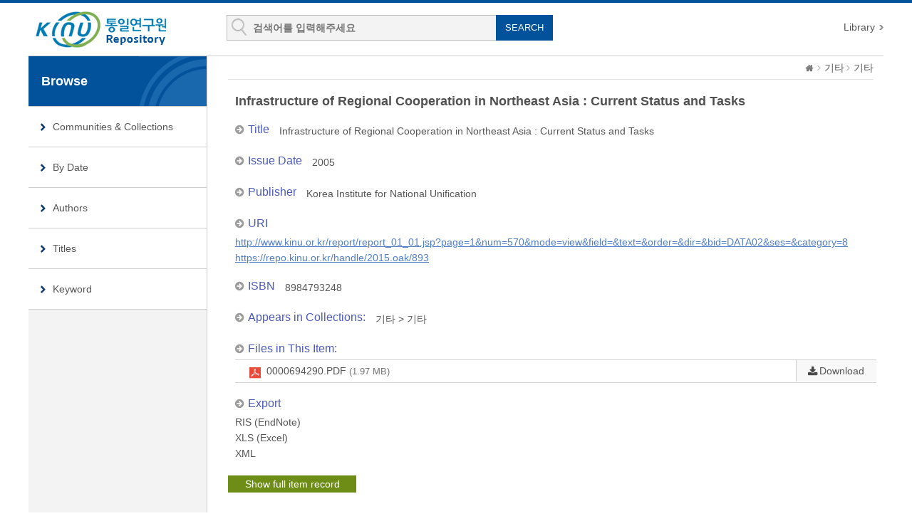

--- FILE ---
content_type: text/html;charset=UTF-8
request_url: https://repo.kinu.or.kr/handle/2015.oak/893
body_size: 12648
content:
<!DOCTYPE html>
<html lang="ko">
<head>
    <title>DSpace at KINU : Infrastructure of Regional Cooperation in Northeast Asia : Current Status and Tasks</title>
    <meta http-equiv="content-type" content="text/html; charset=UTF-8"/>
    <meta name="Generator" content="DSpace 5.5"/>
    <meta name="viewport" content="width=device-width, initial-scale=1.0">
    <meta http-equiv="X-UA-Compatible" content="IE=edge"/>
    <link rel="shortcut icon" href="/favicon.ico" type="image/x-icon"/>
    <link rel="stylesheet" href="/static/css/jquery-ui-1.10.3.custom/redmond/jquery-ui-1.10.3.custom.css" type="text/css"/>
    <link rel="stylesheet" type="text/css" href="/css/common.css"/>
    <link rel="stylesheet" type="text/css" href="/css/b_type.css"/>
    <link rel="stylesheet" type="text/css" href="/css/media_query.css"/>
    <!--반응형 테이블 -->
    <link rel="stylesheet" type="text/css" href="/css/responsive-tables.css"/>
    <!-- Owl Carousel Assets -->
    <link rel="stylesheet" type="text/css" href="/css/owl.carousel.css"/>
    <!-- Slidebars CSS -->
    <link rel="stylesheet" href="/css/slidebars.css">
    <link rel="search" type="application/opensearchdescription+xml" href="/open-search/description.xml" title="DSpace"/>
        
<link rel="schema.DCTERMS" href="http://purl.org/dc/terms/" />
<link rel="schema.DC" href="http://purl.org/dc/elements/1.1/" />
<link rel="schema.OAK" href="http://www.oak.go.kr/terms/" />
<meta name="DC.contributor" content="Jong-Chul Park...[et al.]" />
<meta name="DCTERMS.dateAccepted" content="2016-01-13T08:25:50Z" scheme="DCTERMS.W3CDTF" />
<meta name="DCTERMS.available" content="2016-01-13T08:25:50Z" scheme="DCTERMS.W3CDTF" />
<meta name="DCTERMS.issued" content="2005" scheme="DCTERMS.W3CDTF" />
<meta name="OAK.identifier.isbn" content="8984793248" scheme="OAK.ISBN" />
<meta name="DC.identifier" content="694290" />
<meta name="DC.identifier" content="http://www.kinu.or.kr/report/report_01_01.jsp?page=1&amp;num=570&amp;mode=view&amp;field=&amp;text=&amp;order=&amp;dir=&amp;bid=DATA02&amp;ses=&amp;category=8" xml:lang="ko_KR" scheme="DCTERMS.URI" />
<meta name="DC.identifier" content="https://repo.kinu.or.kr/handle/2015.oak/893" scheme="DCTERMS.URI" />
<meta name="DCTERMS.tableOfContents" content="- PART Ⅰ Cooperation in Northeast Asia: Theoretical Background and Tasks Chapter 1 _Rationale and Indexes for Infrastructure of Regional Cooperation in Northeast  Asia / Hak-Sung   Kim Chapter  2  _Domestic  Constraints  on  Regional   Cooperation" />
<meta name="OAK.relation.page" content="253p" scheme="OAK.PAGE" />
<meta name="DC.language" content="English" />
<meta name="DC.publisher" content="Korea Institute for National Unification" />
<meta name="DC.relation" content="BY_NC_ND" />
<meta name="DC.rights" content="http://www.kogl.or.kr/open/info/license_info/all.do" scheme="DCTERMS.URI" />
<meta name="DC.source" content="/home/dspace/pdf/0000694290.pdf" />
<meta name="DC.title" content="Infrastructure of Regional Cooperation in Northeast Asia : Current Status and Tasks" />
<meta name="DC.type" content="연구원발간물" />
<meta name="DC.date" content="20060217" scheme="DCTERMS.W3CDTF" />
<meta name="DC.date" content="20060217" scheme="DCTERMS.W3CDTF" />
<meta name="DC.identifier" content="학술05-03" />
<meta name="OAK.relation.journal" content="KINU International Colloquium Collection" scheme="OAK.JOURNAL" />
<meta name="OAK.relation.no" content="2005-03" scheme="OAK.NO" />
<meta name="DC.title" content="Current Status and Tasks" />

<meta name="citation_keywords" content="연구원발간물" />
<meta name="citation_isbn" content="8984793248" />
<meta name="citation_title" content="Infrastructure of Regional Cooperation in Northeast Asia : Current Status and Tasks" />
<meta name="citation_publisher" content="Korea Institute for National Unification" />
<meta name="citation_author" content="Jong-Chul Park...[et al.]" />
<meta name="citation_abstract_html_url" content="https://repo.kinu.or.kr/handle/2015.oak/893" />

<script src="/static/js/jquery/jquery-1.10.2.min.js"></script>
    <script src="/static/js/jquery/jquery-ui-1.10.3.custom.min.js"></script>
    <script src="/static/js/holder.js"></script>
    <script src="/utils.js"></script>
    <script src="/static/js/choice-support.js"></script>
    <!-- Slidebars -->
    <script src="/js/slidebars.js"></script>
    <script src="/js/owl.carousel.js"></script>
    <script async src="https://www.googletagmanager.com/gtag/js?id=G-CJ9THWLQH8"></script>
<script>
 window.dataLayer = window.dataLayer || [];
 function gtag(){dataLayer.push(arguments);}
 gtag('js', new Date());
 gtag('config', 'G-CJ9THWLQH8');
</script>
</head>
<body>
<div id="sb-site" class="body_wrap">
    <div id="header">
            <div class="header_inner">
                <h1><a href="/">KINU Repository</a></h1>
                <div class="tablet_nav sb-toggle-right">
                    <a class="tablet_nav_bt" href="#"><span>menu</span></a>
                </div>
                <form method="get" action="/simple-search" id="searchForm">
                    <div class="header_search">
                        <dl>
                            <dt>검색</dt>
                            <dd class="int_dd">
                                <input type="text" class="inttype" placeholder="검색어를 입력해주세요" title="검색어입력" name="query" id="tequery"/>
                                <input type="submit" value="SEARCH" class="inner_search_bt">
                            </dd>
                        </dl>
                    </div>
                </form>
                <p class="g_box">
                    <a href="https://www.kinu.or.kr/lib" target="_blank" rel="noopener">Library</a>
                </p>
            </div>
            </div>
        <div id="sub_contents">
            <div id="sub_con_inner">
                <div id="nav_wrap">
                        <div class="left_nav">
							<h3>Browse</h3>
							<ul>
								<li><a href="/community-list">Communities&nbsp;&amp;&nbsp;Collections</a></li>
							<li><a href="/browse?type=dateissued&amp;order=DESC">By Date</a></li> 
							<li><a href="/browse?type=author">Authors</a></li> 
							<li><a href="/browse?type=title">Titles</a></li> 
							<li><a href="/browse?type=subject">Keyword</a></li> 
							</ul>
 							<ul>
</ul>
</div>
						
							<!-- 						<div class="sub_con_box"> -->
						</div>
                    <!-- nav_wrap : e -->
                    <div class="sub_con_box">
                    <div class="page_nav">
					<a href="/" class="home_link"><em class="dp_none">DSpace at KINU</em></a><a href="/handle/2015.oak/36" class="page_link">기타</a><a href="/handle/2015.oak/37" class="page_link">기타</a></div><div class="sub_right_con">
					<div class="view_contents">
						    	<p class="view_title">Infrastructure of Regional Cooperation in Northeast Asia : Current Status and Tasks</p><div class="view_inner_con"><dl class="row_dl"><dt>Title</dt><dd>Infrastructure of Regional Cooperation in Northeast Asia : Current Status and Tasks</dd></dl><dl class="row_dl"><dt>Issue Date</dt><dd>2005</dd></dl><dl class="row_dl"><dt>Publisher</dt><dd>Korea Institute for National Unification</dd></dl><dl class="row_dl"><dt>URI</dt><dd><a class="link_type" href="http://www.kinu.or.kr/report/report_01_01.jsp?page=1&num=570&mode=view&field=&text=&order=&dir=&bid=DATA02&ses=&category=8" target="_blank">http:&#x2F;&#x2F;www.kinu.or.kr&#x2F;report&#x2F;report_01_01.jsp?page=1&amp;num=570&amp;mode=view&amp;field=&amp;text=&amp;order=&amp;dir=&amp;bid=DATA02&amp;ses=&amp;category=8</a><a class="link_type" href="https://repo.kinu.or.kr/handle/2015.oak/893" target="_blank">https:&#x2F;&#x2F;repo.kinu.or.kr&#x2F;handle&#x2F;2015.oak&#x2F;893</a></dd></dl><dl class="row_dl"><dt>ISBN</dt><dd>8984793248</dd></dl><dl class="row_dl"><dt>Appears in Collections:</dt><dd><a href="/handle/2015.oak/36">기타</a> &gt; <a href="/handle/2015.oak/37">기타</a></dd></dl>
<dl class="download_wrap"><dt>Files in This Item:</dt><dd class="file_download"><a class="file_text adobe_icon" target="_blank" href="/bitstream/2015.oak/893/1/0000694290.PDF">0000694290.PDF<em>(1.97 MB)</em></a><a class="download_bt" target="_blank" href="/bitstream/2015.oak/893/1/0000694290.PDF">Download</a></td></tr></tbody>
</table>
</dd></dl><dl class="export_wrap"><dt>Export</dt><dd><a href="/export-ris?item_id=858">RIS (EndNote)</a></dd><dd><a href="/export-excel?item_id=858">XLS (Excel)</a></dd><dd><a href="/export-dc?item_id=858">XML</a></dd></dl></div><!-- view_inner_con : e --></div>
							<!-- view_contents : e -->

							<div class="container row">
								<div class="labeltype_a">
					<div class="simpleandfullbtn_wrap">
									    <a class="blue_bt_simpleandfull" href="/handle/2015.oak/893?mode=full">
									        Show full item record</a>
									</div>
						</div>
								<!-- labeltype_a : e -->
								
								<div class="labeltype_a">
					<a class="statisticsLink  btn btn-primary" href="/handle/2015.oak/893/statistics"><span class="glyphicon glyphicon-stats"></span></a>
</div>
								<!-- labeltype_a : e -->
							</div>
							<!-- container row : e -->
							<br/>
	
				    <br/>
							
							<div class="snsBox_wrap">
								<!-- SNS Service -->
								<div class="snsBox">
									<span style="position:absolute; top:7px; left:0px;">
										<img alt="qrcode" src="https://api.qrserver.com/v1/create-qr-code/?size=60x60&data=https://repo.kinu.or.kr/handle/2015.oak/893" />
									</span>
									<span style="position:absolute; top:0; left:80px; margin-top:8px;">
										<a href="https://twitter.com/share" class="twitter-share-button" data-lang="en" data-size="large" data-dnt="true">트윗하기</a>
										<script>!function(d,s,id){var js,fjs=d.getElementsByTagName(s)[0];if(!d.getElementById(id)){js=d.createElement(s);js.id=id;js.src="//platform.twitter.com/widgets.js";fjs.parentNode.insertBefore(js,fjs);}}(document,"script","twitter-wjs");</script>
									</span>
									<span id="fb-root"></span>
									<script>(function(d, s, id) {
					  					var js, fjs = d.getElementsByTagName(s)[0];
					  					if (d.getElementById(id)) return;
					  					js = d.createElement(s); js.id = id;
					  					js.src = "//connect.facebook.net/ko_KR/all.js#xfbml=1";
					  					fjs.parentNode.insertBefore(js, fjs);
										}(document, 'script', 'facebook-jssdk'));</script>
									<span style="position:absolute; top:0; left:80px; margin-top:47px;" class="fb-like" data-send="true" data-layout="standard" data-width="450" data-show-faces="false" data-font="verdana"></span>
								</div>
								<!-- snsBox : e -->
								
							    <!-- Create Commons Link -->
								<p class="snsBox_text">Items in DSpace are protected by copyright, with all rights reserved, unless otherwise indicated.</p>
								<!-- ccLink_wrap : e -->
							</div>
							<!-- snsBox_wrap : e -->
							
						</div>
						<!-- sub_right_con : e -->
					</div>
					<!-- sub_con_box : e -->
				</div>
				<!-- sub_con_inner : e -->
			</div>
			<!-- sub_contents : e -->
<div id="footer">
		<div class="footer_inner">
			<div class="footer_right">
				<ul>
					<li class="mail_icon"><a href="mailto:webmaster@kinu.or.kr">webmaster@kinu.or.kr</a></li>
				</ul>
			</div>
			<div class="footer_left">
				<h2><img src="/images/common/oak_logo_black.png" alt="OAK"/></h2>
				<p>통일연구원 리포지터리는 국립중앙도서관 OAK 보급사업으로 구축되었습니다. <a href="/feedback">Feedback</a></p>
			</div>
		</div>
	</div>
	<!-- footer : e -->
</div>
<!-- sb-site body_wrap : e -->
<!-- 오른쪽 메뉴 -->
<div class="sb-slidebar sb-right">
	<div class="right_nav_box">
		<h3>BROWSE</h3>
		<ul>
			<li><a href="/community-list">Communities&nbsp;&amp;&nbsp;Collections</a></li>
			<li><a href="/browse?type=dateissued">By Date</a></li> 
				<li><a href="/browse?type=author">Authors</a></li> 
				<li><a href="/browse?type=title">Titles</a></li> 
				<li><a href="/browse?type=subject">Keyword</a></li> 
				</ul>
	</div>
</div>
<script>
	(function($) {
		$(function() {
			$.slidebars();
			$("#owl-demo").owlCarousel({
				navigation : true,
				autoPlay : 6000,
				paginationSpeed : 400,
				singleItem : true
			});
		});
	})(jQuery.noConflict());
</script>
</body>
</html>